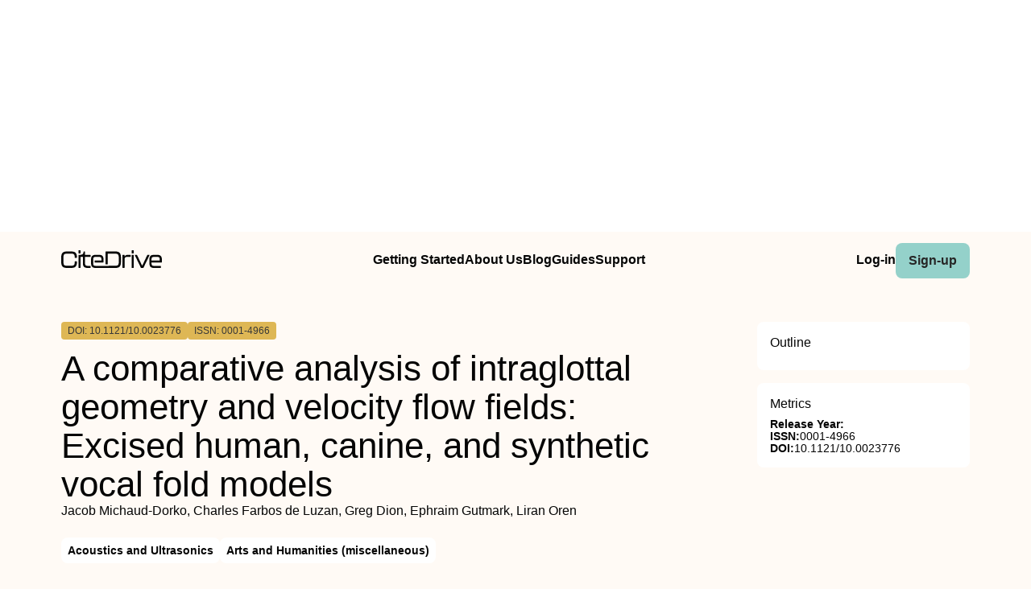

--- FILE ---
content_type: text/html
request_url: https://www.citedrive.com/en/discovery/a-comparative-analysis-of-intraglottal-geometry-and-velocity-flow-fields-excised-human-canine-and-synthetic-vocal-fold-models/
body_size: 7731
content:
<!DOCTYPE html><!-- Layout --><html lang="en"> <head><meta charset="UTF-8"><link rel="icon" href="/favicons/32x32-favicon.ico" sizes="any"><link rel="sitemap" href="/sitemap-index.xml"><link rel="icon" href="/favicons/favicon.svg" type="image/svg+xml"><link rel="apple-touch-icon" href="/favicons/apple-touch-icon.png"><meta name="viewport" content="width=device-width"><meta name="google-adsense-account" content="ca-pub-9078114372269384"><script async src="https://pagead2.googlesyndication.com/pagead/js/adsbygoogle.js?client=ca-pub-9078114372269384" crossorigin="anonymous"></script><title>[PDF] A comparative analysis of intraglottal geometry and velocity flow fields: Excised human, canine, and synthetic vocal fold models | CiteDrive</title><link rel="canonical" href="https://www.citedrive.com/en/discovery/a-comparative-analysis-of-intraglottal-geometry-and-velocity-flow-fields-excised-human-canine-and-synthetic-vocal-fold-models/"><meta name="description" content="Synthetic vocal fold models imitate the characteristics of human vocal folds and offer advantages over tissue models, such as accessibility and prolonged lifespan, all while producing comparable vibration frequencies to those in humans. Nonetheless, due to their simplified design, they may not fully capture the intricate behavior observed in tissue models like the canine larynx model. Canine larynges, like human’s, exhibit a vertical mucosal wave, which yields a phase delay between the inferior and superior edges of the vocal folds free margin. Consequently, a divergent glottis forms during closing, producing intraglottal flow separation vortices (FSVs) that increase voice loudness and intelligibility. To bridge the knowledge gap between silicone and tissue vocal fold models, we compared the intraglottal geometry and velocity flow fields during phonation of these three models. At low subglottal pressures, the synthetic model displayed small divergence angles and no flow separation, where both tissues models exhibited FSVs. At higher pressures, FSVs observed in tissue models were correlated with increased glottal flow waveform skewing and higher MFDR values. These findings highlight why the excised canine larynx model should be the preferred choice over synthetic vocal fold models for studying the aerodynamics and fluid-structure interaction during phonation."><meta name="robots" content="index, follow"><meta property="og:title" content="[PDF] A comparative analysis of intraglottal geometry and velocity flow fields: Excised human, canine, and synthetic vocal fold models | CiteDrive"><meta property="og:type" content="website"><meta property="og:image" content="https://www.citedrive.com/og-citedrive-logo.png"><meta property="og:url" content="https://www.citedrive.com/en/discovery/a-comparative-analysis-of-intraglottal-geometry-and-velocity-flow-fields-excised-human-canine-and-synthetic-vocal-fold-models/"><meta property="og:image:url" content="https://www.citedrive.com/og-citedrive-logo.png"><meta property="og:image:alt" content="CiteDrive Thumbnail"><meta name="twitter:card" content="summary"><meta name="twitter:site" content="@citedrive"><meta name="twitter:image" content="https://www.citedrive.com/og-citedrive-logo.png"><meta name="twitter:description" content="Synthetic vocal fold models imitate the characteristics of human vocal folds and offer advantages over tissue models, such as accessibility and prolonged lifespan, all while producing comparable vibration frequencies to those in humans. Nonetheless, due to their simplified design, they may not fully capture the intricate behavior observed in tissue models like the canine larynx model. Canine larynges, like human’s, exhibit a vertical mucosal wave, which yields a phase delay between the inferior and superior edges of the vocal folds free margin. Consequently, a divergent glottis forms during closing, producing intraglottal flow separation vortices (FSVs) that increase voice loudness and intelligibility. To bridge the knowledge gap between silicone and tissue vocal fold models, we compared the intraglottal geometry and velocity flow fields during phonation of these three models. At low subglottal pressures, the synthetic model displayed small divergence angles and no flow separation, where both tissues models exhibited FSVs. At higher pressures, FSVs observed in tissue models were correlated with increased glottal flow waveform skewing and higher MFDR values. These findings highlight why the excised canine larynx model should be the preferred choice over synthetic vocal fold models for studying the aerodynamics and fluid-structure interaction during phonation."><meta name="twitter:creator" content="@citedrive"><meta content="Jacob Michaud-Dorko, Charles Farbos de Luzan, Greg Dion, Ephraim Gutmark, Liran Oren" name="citation_authors"><meta content="10.1121/10.0023776" name="citation_doi"><meta content="A comparative analysis of intraglottal geometry and velocity flow fields: Excised human, canine, and synthetic vocal fold models" name="citation_title"><meta content="2023" name="citation_date"><meta content="Acoustical Society of America (ASA)" name="citation_publisher"><meta content="NaN" name="citation_journal_title"><meta content="NaN" name="citation_journal_abbrev"><meta content="0001-4966" name="citation_issn"><meta content="4_supplement" name="citation_issue"><meta content="A354" name="citation_firstpage"><meta content="A354" name="citation_lastpage"><meta content="NaN" name="citation_isbn"><meta content="https://www.citedrive.com/en/discovery/a-comparative-analysis-of-intraglottal-geometry-and-velocity-flow-fields-excised-human-canine-and-synthetic-vocal-fold-models/" name="citation_public_url"><meta content="https://www.citedrive.com/en/discovery/a-comparative-analysis-of-intraglottal-geometry-and-velocity-flow-fields-excised-human-canine-and-synthetic-vocal-fold-models/" name="citation_pdf_url"><meta content="https://www.citedrive.com/en/discovery/a-comparative-analysis-of-intraglottal-geometry-and-velocity-flow-fields-excised-human-canine-and-synthetic-vocal-fold-models/" name="citation_fulltext_html_url"><meta content="https://www.citedrive.com/en/discovery/a-comparative-analysis-of-intraglottal-geometry-and-velocity-flow-fields-excised-human-canine-and-synthetic-vocal-fold-models/" name="citation_abstract_html_url"><meta content="https://www.citedrive.com/en/discovery/a-comparative-analysis-of-intraglottal-geometry-and-velocity-flow-fields-excised-human-canine-and-synthetic-vocal-fold-models/" name="citation_abstract_pdf_url"><meta content="Jacob Michaud-Dorko, Charles Farbos de Luzan, Greg Dion, Ephraim Gutmark, Liran Oren" name="DC.creator"><meta content="10.1121/10.0023776" name="DC.identifier.DOI"><meta content="A comparative analysis of intraglottal geometry and velocity flow fields: Excised human, canine, and synthetic vocal fold models" name="DC.title"><meta content="2023" name="DC.date"><link rel="stylesheet" href="/styles/design-tokens.css"><link rel="stylesheet" href="/styles/index.css"><link rel="stylesheet" href="/styles/utils.module.css"><!-- CiteDrive Ads Service --><script src="https://www.citedrive.com/js/ads-service.js"></script><!-- Google tag (gtag.js) --><script type="text/partytown" src="https://www.googletagmanager.com/gtag/js?id=G-B4P7HQL1R8"></script><script type="text/partytown">
      window.dataLayer = window.dataLayer || [];
      function gtag(){dataLayer.push(arguments);}
      gtag('js', new Date());

      gtag('config', 'G-B4P7HQL1R8');
    </script><link rel="stylesheet" href="/_astro/_slug_.8ef7ac18.css" /><script type="module">const o=document.querySelector(".accordion"),i=o.childNodes[1],t=o.lastElementChild,a=i.lastElementChild;i.addEventListener("click",d);function c(){t.setAttribute("aria-hidden",!1),a.className="rotate"}function r(){t.setAttribute("aria-hidden",!0),a.className=""}function d(){t.getAttribute("aria-hidden")==="true"?c():t.getAttribute("aria-hidden")==="false"&&r()}const n=document.querySelector("body"),e=document.querySelector(".menu-btn"),s=document.querySelector(".overlay");function u(){const l=e?.getAttribute("aria-expanded");l==="true"?(e?.setAttribute("aria-expanded","false"),e.innerHTML='<svg class="svg" width="30" height="30" viewBox="0 0 15 15" fill="hsl(var(--clr) / 1)" xmlns="http://www.w3.org/2000/svg"><path d="M1.5 3C1.22386 3 1 3.22386 1 3.5C1 3.77614 1.22386 4 1.5 4H13.5C13.7761 4 14 3.77614 14 3.5C14 3.22386 13.7761 3 13.5 3H1.5ZM1 7.5C1 7.22386 1.22386 7 1.5 7H13.5C13.7761 7 14 7.22386 14 7.5C14 7.77614 13.7761 8 13.5 8H1.5C1.22386 8 1 7.77614 1 7.5ZM1 11.5C1 11.2239 1.22386 11 1.5 11H13.5C13.7761 11 14 11.2239 14 11.5C14 11.7761 13.7761 12 13.5 12H1.5C1.22386 12 1 11.7761 1 11.5Z" fill-rule="evenodd" clip-rule="evenodd"></path></svg>',s?.classList.toggle("open"),n?.classList.toggle("overflow")):l==="false"&&(e?.setAttribute("aria-expanded","true"),e.innerHTML='<svg class="svg" width="30" height="30" viewBox="0 0 15 15" fill="hsl(var(--clr) / 1)" xmlns="http://www.w3.org/2000/svg"><path d="M12.8536 2.85355C13.0488 2.65829 13.0488 2.34171 12.8536 2.14645C12.6583 1.95118 12.3417 1.95118 12.1464 2.14645L7.5 6.79289L2.85355 2.14645C2.65829 1.95118 2.34171 1.95118 2.14645 2.14645C1.95118 2.34171 1.95118 2.65829 2.14645 2.85355L6.79289 7.5L2.14645 12.1464C1.95118 12.3417 1.95118 12.6583 2.14645 12.8536C2.34171 13.0488 2.65829 13.0488 2.85355 12.8536L7.5 8.20711L12.1464 12.8536C12.3417 13.0488 12.6583 13.0488 12.8536 12.8536C13.0488 12.6583 13.0488 12.3417 12.8536 12.1464L8.20711 7.5L12.8536 2.85355Z" fill-rule="evenodd" clip-rule="evenodd"></path></svg>',s?.classList.toggle("open"),n?.classList.toggle("overflow"))}e?.addEventListener("click",u);
</script>
<script>!(function(w,p,f,c){if(!window.crossOriginIsolated && !navigator.serviceWorker) return;c=w[p]=Object.assign(w[p]||{},{"lib":"/~partytown/","debug":false});c[f]=(c[f]||[]).concat(["dataLayer.push"])})(window,'partytown','forward');/* Partytown 0.8.2 - MIT builder.io */
!function(t,e,n,i,o,r,a,s,d,c,l,p){function u(){p||(p=1,"/"==(a=(r.lib||"/~partytown/")+(r.debug?"debug/":""))[0]&&(d=e.querySelectorAll('script[type="text/partytown"]'),i!=t?i.dispatchEvent(new CustomEvent("pt1",{detail:t})):(s=setTimeout(f,1e4),e.addEventListener("pt0",w),o?h(1):n.serviceWorker?n.serviceWorker.register(a+(r.swPath||"partytown-sw.js"),{scope:a}).then((function(t){t.active?h():t.installing&&t.installing.addEventListener("statechange",(function(t){"activated"==t.target.state&&h()}))}),console.error):f())))}function h(t){c=e.createElement(t?"script":"iframe"),t||(c.style.display="block",c.style.width="0",c.style.height="0",c.style.border="0",c.style.visibility="hidden",c.setAttribute("aria-hidden",!0)),c.src=a+"partytown-"+(t?"atomics.js?v=0.8.2":"sandbox-sw.html?"+Date.now()),e.querySelector(r.sandboxParent||"body").appendChild(c)}function f(n,o){for(w(),i==t&&(r.forward||[]).map((function(e){delete t[e.split(".")[0]]})),n=0;n<d.length;n++)(o=e.createElement("script")).innerHTML=d[n].innerHTML,o.nonce=r.nonce,e.head.appendChild(o);c&&c.parentNode.removeChild(c)}function w(){clearTimeout(s)}r=t.partytown||{},i==t&&(r.forward||[]).map((function(e){l=t,e.split(".").map((function(e,n,i){l=l[i[n]]=n+1<i.length?"push"==i[n+1]?[]:l[i[n]]||{}:function(){(t._ptf=t._ptf||[]).push(i,arguments)}}))})),"complete"==e.readyState?u():(t.addEventListener("DOMContentLoaded",u),t.addEventListener("load",u))}(window,document,navigator,top,window.crossOriginIsolated);;((d,s)=>(s=d.currentScript,d.addEventListener('astro:before-swap',()=>s.remove(),{once:true})))(document);</script></head> <body>  <div align="center" id="ad-banner" data-astro-cid-foo5qrfn> <script async src="https://pagead2.googlesyndication.com/pagead/js/adsbygoogle.js?client=ca-pub-9078114372269384" crossorigin="anonymous"></script> <!-- top --> <ins class="adsbygoogle" style="display:block" data-ad-client="ca-pub-9078114372269384" data-ad-slot="7569360029" data-ad-format="auto" data-full-width-responsive="true" data-astro-cid-foo5qrfn></ins> <script>
			;(adsbygoogle = window.adsbygoogle || []).push({})
		</script> </div> <div class="page-wrapper" data-astro-cid-foo5qrfn> <div class="page-grid" data-astro-cid-foo5qrfn> <header data-astro-cid-foo5qrfn> <nav data-astro-cid-foo5qrfn> <div class="menu-container" data-astro-cid-foo5qrfn> <div class="logo" data-astro-cid-foo5qrfn> <a aria-label="home" href="/en/" data-astro-cid-foo5qrfn> <svg xmlns="http://www.w3.org/2000/svg" width="125.29" height="21.28" viewBox="0 0 125.29 21.28" fill="hsl(var(--clr))" data-astro-cid-foo5qrfn><path d="m0,14.45v-6.13C0,3.95,1.82,1.49,6.64,1.49h6.24c4.82,0,6.64,2.46,6.64,6.83v.22c0,.36-.2.56-.56.56h-1.62c-.36,0-.56-.17-.56-.45v-.42c0-3.19-1.06-4.09-3.89-4.09h-6.24c-2.83,0-3.89.9-3.89,4.09v6.3c0,3.16,1.09,4.06,3.89,4.06h6.24c2.8,0,3.89-.9,3.89-4.06v-.62c0-.36.2-.56.56-.56h1.62c.36,0,.56.2.56.53v.56c0,4.34-1.82,6.8-6.64,6.8h-6.24c-4.82,0-6.64-2.46-6.64-6.8Z" data-astro-cid-foo5qrfn></path><path d="m23.48,0h-1.52c-.36,0-.56.2-.56.56v2.66c0,.37.2.56.56.56h1.52c.36,0,.56-.19.56-.56V.56c0-.36-.2-.56-.56-.56Z" data-astro-cid-foo5qrfn></path><path d="m29.58,7.96v7.58c0,2.52.78,3.28,3.58,3.28h2.86c.36,0,.56.19.56.56v1.32c0,.36-.2.56-.56.56h-2.86c-5.06,0-6.21-2.02-6.21-5.94v-7.36h-2.91v12.74c0,.36-.2.56-.56.56h-1.52c-.36,0-.56-.2-.56-.56V6.08c0-.36.2-.56.56-.56h.66c2.75,0,5.08-.25,5.11-3.44,0-.4.2-.59.56-.59h.73c.36,0,.56.19.56.56v3.47h6.44c.36,0,.56.2.56.56v1.31c0,.37-.2.57-.56.57h-6.44Z" data-astro-cid-foo5qrfn></path><path d="m74.36,8.91v5.04c0,5.09-1.82,7.31-6.61,7.31h-24.83c-4.68,0-5.8-2.05-5.8-6.22v-3.39c0-4.06,1.12-6.13,5.8-6.13h3.94c4.68,0,5.8,2.07,5.8,6.13v2.52c0,.37-.2.56-.56.56h-10.42v-2.38h8.35v-.89c0-2.83-.62-3.45-3.22-3.45h-3.84c-2.6,0-3.22.62-3.22,3.45v3.8c0,2.89.62,3.5,3.22,3.5h14.9s9.63-.14,9.63-.14c3.02,0,4.14-.92,4.14-4.7v-5.01c0-3.78-1.09-4.76-4.14-4.76h-9.63v12.72h-2.75V2.05c0-.37.2-.56.56-.56h12.07c4.79,0,6.61,2.29,6.61,7.42Z" data-astro-cid-foo5qrfn></path><path d="m85.9,5.54c.36,0,.56.2.56.56v1.37c0,.36-.2.56-.56.56h-3.81c-2.21,0-3.22.5-3.22,3.5v9.18c0,.36-.2.56-.56.56h-1.51c-.36,0-.56-.2-.56-.56V6.1c0-.36.2-.56.56-.56h1.51c.36,0,.56.2.56.56v1.48c.62-1.37,1.9-2.04,4.45-2.04h2.58Z" data-astro-cid-foo5qrfn></path><path d="m87.61,3.25V.59c0-.36.2-.56.56-.56h1.51c.36,0,.56.2.56.56v2.66c0,.36-.2.56-.56.56h-1.51c-.36,0-.56-.2-.56-.56Zm0,17.47V6.1c0-.36.2-.56.56-.56h1.51c.36,0,.56.2.56.56v14.62c0,.36-.2.56-.56.56h-1.51c-.36,0-.56-.2-.56-.56Z" data-astro-cid-foo5qrfn></path><path d="m99.07,20.86l-7.34-14.64c-.2-.39-.03-.67.39-.67h1.74c.31,0,.5.14.64.42l6.27,12.74,6.27-12.74c.14-.28.34-.42.64-.42h1.76c.42,0,.59.28.39.67l-7.36,14.64c-.14.28-.34.42-.64.42h-2.13c-.31,0-.5-.14-.64-.42Z" data-astro-cid-foo5qrfn></path><path d="m109.75,15.06v-3.39c0-4.06,1.12-6.13,5.8-6.13h3.95c4.68,0,5.8,2.07,5.8,6.13v2.52c0,.36-.2.56-.56.56h-12.35v.53c0,2.88.62,3.5,3.22,3.5h7.87c.36,0,.56.2.56.56v1.37c0,.36-.2.56-.56.56h-7.92c-4.68,0-5.8-2.04-5.8-6.22Zm12.91-2.69v-.9c0-2.83-.62-3.44-3.22-3.44h-3.84c-2.6,0-3.22.62-3.22,3.44v.9h10.28Z" data-astro-cid-foo5qrfn></path></svg></a> </div> <ul class="main-menu" data-astro-cid-foo5qrfn> <li data-astro-cid-foo5qrfn><a class="hollow-link" href="/en/docs/quick-start/" data-astro-cid-foo5qrfn>Getting Started</a></li> <li data-astro-cid-foo5qrfn><a class="hollow-link" href="/en/about/" data-astro-cid-foo5qrfn>About Us</a></li> <li data-astro-cid-foo5qrfn><a class="hollow-link" href="/en/blog/" data-astro-cid-foo5qrfn>Blog</a></li> <li data-astro-cid-foo5qrfn><a class="hollow-link" href="/en/docs/" data-astro-cid-foo5qrfn>Guides</a></li> <li data-astro-cid-foo5qrfn><a class="hollow-link" href="https://github.com/orgs/citedrive/discussions" data-astro-cid-foo5qrfn>Support</a></li> </ul> <ul class="sub-menu" data-astro-cid-foo5qrfn> <li data-astro-cid-foo5qrfn><a class="hollow-link" href="https://app.citedrive.com/" data-astro-cid-foo5qrfn>Log-in</a></li> <li data-astro-cid-foo5qrfn><a class="primary-btn" href="https://app.citedrive.com/sign-up&quot;&quot;" data-astro-cid-foo5qrfn>Sign-up</a></li> </ul> </div> <div class="mobile-menu-container" data-astro-cid-foo5qrfn> <a class="primary-btn" href="" data-astro-cid-foo5qrfn>Sign-up</a> <nav aria-label="Mobile menu" data-astro-cid-6aabv5oc> <button class="menu-btn" aria-label="Toggle Mobile Menu" aria-expanded="false" data-astro-cid-6aabv5oc> <svg width="30" height="30" viewBox="0 0 15 15" fill="hsl(var(--clr) / 1)" xmlns="http://www.w3.org/2000/svg" data-astro-cid-6aabv5oc> <path d="M1.5 3C1.22386 3 1 3.22386 1 3.5C1 3.77614 1.22386 4 1.5 4H13.5C13.7761 4 14 3.77614 14 3.5C14 3.22386 13.7761 3 13.5 3H1.5ZM1 7.5C1 7.22386 1.22386 7 1.5 7H13.5C13.7761 7 14 7.22386 14 7.5C14 7.77614 13.7761 8 13.5 8H1.5C1.22386 8 1 7.77614 1 7.5ZM1 11.5C1 11.2239 1.22386 11 1.5 11H13.5C13.7761 11 14 11.2239 14 11.5C14 11.7761 13.7761 12 13.5 12H1.5C1.22386 12 1 11.7761 1 11.5Z" fill-rule="evenodd" clip-rule="evenodd" data-astro-cid-6aabv5oc></path> </svg> </button> <div role="dialog" class="overlay" aria-label="Main menu" data-astro-cid-6aabv5oc> <div class="new-mobile-menu" data-astro-cid-6aabv5oc> <ul data-astro-cid-6aabv5oc> <li data-astro-cid-6aabv5oc><a href="/en/docs/quick-start/" data-astro-cid-6aabv5oc>Getting started</a></li> <li data-astro-cid-6aabv5oc><a href="/en/docs/" data-astro-cid-6aabv5oc>Guides</a></li> <li data-astro-cid-6aabv5oc><a href="/en/blog/" data-astro-cid-6aabv5oc>Blog</a></li> <li data-astro-cid-6aabv5oc><a href="/en/about/" data-astro-cid-6aabv5oc>About Us</a></li> <li data-astro-cid-6aabv5oc><a href="https://github.com/orgs/citedrive/discussions" data-astro-cid-6aabv5oc>Support</a></li> </ul> </div> </div> </nav>   </div> </nav> </header> <main data-astro-cid-foo5qrfn> <div class="page-content" data-astro-cid-foo5qrfn> <div class="accordion" data-astro-cid-foo5qrfn> <button class="accordion-title" data-astro-cid-foo5qrfn><span data-astro-cid-foo5qrfn>On this page</span> <i class="accordion-icon" style="
								margin-left: 8px; 
								font-size: 1.65rem; 
								font-weight: 500;
								line-height: 32px;
								transition: .5s; */
								color: rgb(0, 0, 0);" data-astro-cid-foo5qrfn><svg width="15" height="15" viewBox="0 0 15 15" fill="hsl(var(--clr))" xmlns="http://www.w3.org/2000/svg" data-astro-cid-foo5qrfn><path d="M3.13523 6.15803C3.3241 5.95657 3.64052 5.94637 3.84197 6.13523L7.5 9.56464L11.158 6.13523C11.3595 5.94637 11.6759 5.95657 11.8648 6.15803C12.0536 6.35949 12.0434 6.67591 11.842 6.86477L7.84197 10.6148C7.64964 10.7951 7.35036 10.7951 7.15803 10.6148L3.15803 6.86477C2.95657 6.67591 2.94637 6.35949 3.13523 6.15803Z" fill="white" fill-rule="evenodd" clip-rule="evenodd" data-astro-cid-foo5qrfn></path></svg></i> </button> <div class="accordion-content" aria-hidden="true" data-astro-cid-foo5qrfn> <div class="sidebar-box" style="border-radius: .5rem; padding: 0 1rem;" data-astro-cid-foo5qrfn> <h2 style="margin-top: 1rem;" data-astro-cid-foo5qrfn>Outline</h2>  </div> </div> </div> <!-- loop über autoren,liste? --> <div class="container" data-astro-cid-foo5qrfn> <div class="container" data-astro-cid-foo5qrfn> <span class="doi" data-astro-cid-foo5qrfn>DOI: 10.1121/10.0023776</span> <span class="issn" data-astro-cid-foo5qrfn>ISSN: 0001-4966</span> <span class="" data-astro-cid-foo5qrfn></span> </div> <div style="display: flex; flex-direction: column; gap: .25rem;" data-astro-cid-foo5qrfn> <h1 data-astro-cid-foo5qrfn>A comparative analysis of intraglottal geometry and velocity flow fields: Excised human, canine, and synthetic vocal fold models</h1> Jacob Michaud-Dorko, Charles Farbos de Luzan, Greg Dion, Ephraim Gutmark, Liran Oren </div> </div> <div class="container" data-astro-cid-foo5qrfn> <!-- Year --> <ul class="container" data-astro-cid-foo5qrfn> <li class="tag" data-astro-cid-foo5qrfn>Acoustics and Ultrasonics</li><li class="tag" data-astro-cid-foo5qrfn>Arts and Humanities (miscellaneous)</li> </ul> </div> <div class="container" data-astro-cid-foo5qrfn> <a class="primary-btn" href="https://www.citedrive.com/en/viewer/?doi=10.1121/10.0023776" data-astro-cid-foo5qrfn>
Show PDF
</a> <a class="primary-btn" href="https://www.citedrive.com/en/viewer/?doi=10.1121/10.0023776&#38;route=cite" data-astro-cid-foo5qrfn>
Cite
</a>  </div> <div class="text-container" data-astro-cid-foo5qrfn> <p>Synthetic vocal fold models imitate the characteristics of human vocal folds and offer advantages over tissue models, such as accessibility and prolonged lifespan, all while producing comparable vibration frequencies to those in humans. Nonetheless, due to their simplified design, they may not fully capture the intricate behavior observed in tissue models like the canine larynx model. Canine larynges, like human’s, exhibit a vertical mucosal wave, which yields a phase delay between the inferior and superior edges of the vocal folds free margin. Consequently, a divergent glottis forms during closing, producing intraglottal flow separation vortices (FSVs) that increase voice loudness and intelligibility. To bridge the knowledge gap between silicone and tissue vocal fold models, we compared the intraglottal geometry and velocity flow fields during phonation of these three models. At low subglottal pressures, the synthetic model displayed small divergence angles and no flow separation, where both tissues models exhibited FSVs. At higher pressures, FSVs observed in tissue models were correlated with increased glottal flow waveform skewing and higher MFDR values. These findings highlight why the excised canine larynx model should be the preferred choice over synthetic vocal fold models for studying the aerodynamics and fluid-structure interaction during phonation.</p> <div id="mobile-square-ad-2" data-astro-cid-foo5qrfn> <script async src="https://pagead2.googlesyndication.com/pagead/js/adsbygoogle.js?client=ca-pub-9078114372269384" crossorigin="anonymous"></script> <!-- square ad --> <ins class="adsbygoogle" style="display:block" data-ad-client="ca-pub-9078114372269384" data-ad-slot="8784833807" data-ad-format="auto" data-full-width-responsive="true" data-astro-cid-foo5qrfn></ins> <script>
								;(adsbygoogle = window.adsbygoogle || []).push({})
							</script> </div> </div> <div class="archive-wrapper" data-astro-cid-foo5qrfn> <h2 style="margin-bottom: .5rem;" data-astro-cid-foo5qrfn>More from our Archive</h2> <!-- refer to logic from SearrchItem --> <ul class="archive-container" data-astro-cid-foo5qrfn> <li class="related-article" data-astro-cid-foo5qrfn> <a href="/en/discovery/communication-in-cook-inlet-beluga-whales-describing-the-vocal-repertoire-and-masking-of-calls-by-commercial-ship-noise/" data-astro-cid-foo5qrfn> <div data-astro-cid-foo5qrfn> <span class="doi" data-astro-cid-foo5qrfn>DOI: 10.1121/10.0022516</span> <span data-astro-cid-foo5qrfn>2023</span> </div> <span data-astro-cid-foo5qrfn>Communication in Cook Inlet beluga whales: Describing the vocal repertoire and masking of calls by commercial ship noise</span> <div data-astro-cid-foo5qrfn>Arial M. Brewer, Manuel Castellote, Amy M. Van Cise, Tom Gage, Andrew M. Berdahl</div> </a> </li><li class="related-article" data-astro-cid-foo5qrfn> <a href="/en/discovery/frequency-response-of-a-mass-grounded-by-linear-and-nonlinear-springs-in-series-an-exact-analysis/" data-astro-cid-foo5qrfn> <div data-astro-cid-foo5qrfn> <span class="doi" data-astro-cid-foo5qrfn>DOI: 10.1177/14613484231219146</span> <span data-astro-cid-foo5qrfn>2023</span> </div> <span data-astro-cid-foo5qrfn>Frequency response of a mass grounded by linear and nonlinear springs in series: An exact analysis</span> <div data-astro-cid-foo5qrfn>Akuro Big-Alabo</div> </a> </li><li class="related-article" data-astro-cid-foo5qrfn> <a href="/en/discovery/methodological-approaches-and-main-factors-considered-in-school-soundscape-studies-a-scoping-review/" data-astro-cid-foo5qrfn> <div data-astro-cid-foo5qrfn> <span class="doi" data-astro-cid-foo5qrfn>DOI: 10.1177/1351010x231216016</span> <span data-astro-cid-foo5qrfn>2023</span> </div> <span data-astro-cid-foo5qrfn>Methodological approaches and main factors considered in school soundscape studies: A scoping review</span> <div data-astro-cid-foo5qrfn>Hatice Kubra Kurukose Cal, Jian Kang, Francesco Aletta</div> </a> </li><li class="related-article" data-astro-cid-foo5qrfn> <a href="/en/discovery/krishan-kumar-ahuja-a-brief-history-and-testimonial-to-the-half-century-of-achievements-in-acoustics/" data-astro-cid-foo5qrfn> <div data-astro-cid-foo5qrfn> <span class="doi" data-astro-cid-foo5qrfn>DOI: 10.1177/1475472x231202624</span> <span data-astro-cid-foo5qrfn>2023</span> </div> <span data-astro-cid-foo5qrfn>Krishan Kumar Ahuja: A brief history and testimonial to the half century of achievements in acoustics</span> <div data-astro-cid-foo5qrfn>Jeffrey M Mendoza</div> </a> </li><li class="related-article" data-astro-cid-foo5qrfn> <a href="/en/discovery/sound-production-biomechanics-in-three-spined-toadfish-and-potential-functional-consequences-of-swim-bladder-morphology-in-the-batrachoididae/" data-astro-cid-foo5qrfn> <div data-astro-cid-foo5qrfn> <span class="doi" data-astro-cid-foo5qrfn>DOI: 10.1121/10.0022386</span> <span data-astro-cid-foo5qrfn>2023</span> </div> <span data-astro-cid-foo5qrfn>Sound production biomechanics in three-spined toadfish and potential functional consequences of swim bladder morphology in the Batrachoididae</span> <div data-astro-cid-foo5qrfn>Sang Min Han, Bruce R. Land, Andrew H. Bass, Aaron N. Rice</div> </a> </li><li class="related-article" data-astro-cid-foo5qrfn> <a href="/en/discovery/broadband-sound-absorption-based-on-impedance-decoupling-and-modulation-mechanisms/" data-astro-cid-foo5qrfn> <div data-astro-cid-foo5qrfn> <span class="doi" data-astro-cid-foo5qrfn>DOI: 10.1121/10.0022513</span> <span data-astro-cid-foo5qrfn>2023</span> </div> <span data-astro-cid-foo5qrfn>Broadband sound absorption based on impedance decoupling and modulation mechanisms</span> <div data-astro-cid-foo5qrfn>Zhongjian Mei, Xiaodong Li, Yadong Lyu, Jinqiu Sang, Xiaobin Cheng, Jun Yang</div> </a> </li><li class="related-article" data-astro-cid-foo5qrfn> <a href="/en/discovery/study-on-acoustic-performance-of-new-spiral-sound-absorbing-and-insulating-metamaterial/" data-astro-cid-foo5qrfn> <div data-astro-cid-foo5qrfn> <span class="doi" data-astro-cid-foo5qrfn>DOI: 10.1177/14613484231219150</span> <span data-astro-cid-foo5qrfn>2023</span> </div> <span data-astro-cid-foo5qrfn>Study on acoustic performance of new spiral sound absorbing and insulating metamaterial</span> <div data-astro-cid-foo5qrfn>Song Liu, Pan-pan Liu, Ren-jie Zhao, Jian-hua Lu, Kang Yang, Huayu Zhou, Yi-fan Du</div> </a> </li><li class="related-article" data-astro-cid-foo5qrfn> <a href="/en/discovery/iterative-singular-value-decomposition-based-in-band-denoising-approach-with-envelope-order-analysis-for-sun-gear-fault-diagnosis-of-planetary-system-under-varying-speed/" data-astro-cid-foo5qrfn> <div data-astro-cid-foo5qrfn> <span class="doi" data-astro-cid-foo5qrfn>DOI: 10.1177/14613484231216266</span> <span data-astro-cid-foo5qrfn>2023</span> </div> <span data-astro-cid-foo5qrfn>Iterative singular value decomposition-based in-band denoising approach with envelope order analysis for sun gear fault diagnosis of planetary system under varying speed</span> <div data-astro-cid-foo5qrfn>Hongwei Fan, Jiexiang Huang, Zhongfu Ren, Xiangang Cao, Xuhui Zhang</div> </a> </li><li class="related-article" data-astro-cid-foo5qrfn> <a href="/en/discovery/update-on-the-ivory-billed-woodpecker-icampephilus-principalisi-scandal/" data-astro-cid-foo5qrfn> <div data-astro-cid-foo5qrfn> <span class="doi" data-astro-cid-foo5qrfn>DOI: 10.1142/s2591728523500214</span> <span data-astro-cid-foo5qrfn>2023</span> </div> <span data-astro-cid-foo5qrfn>Update on the Ivory-billed Woodpecker (<i>Campephilus principalis</i>) Scandal</span> <div data-astro-cid-foo5qrfn>Michael D. Collins</div> </a> </li><li class="related-article" data-astro-cid-foo5qrfn> <a href="/en/discovery/review-and-comments-on-ansi-asa-s129-part-7-measurement-of-low-frequency-and-infrasound/" data-astro-cid-foo5qrfn> <div data-astro-cid-foo5qrfn> <span class="doi" data-astro-cid-foo5qrfn>DOI: 10.1121/10.0022797</span> <span data-astro-cid-foo5qrfn>2023</span> </div> <span data-astro-cid-foo5qrfn>Review and comments on ANSI-ASA S12.9 part 7 measurement of low frequency and infrasound</span> <div data-astro-cid-foo5qrfn>David S. Woolworth, Roger Waxler</div> </a> </li> </ul> </div> </div> <aside class="page-sidebar" data-astro-cid-foo5qrfn> <div class="sidebar-box" style="padding: 1rem; border-radius: .5rem; background-color: var(--clr-bg-secondary);" data-astro-cid-foo5qrfn> <h2 data-astro-cid-foo5qrfn>Outline</h2> <ul data-astro-cid-foo5qrfn>  </ul> </div> <div class="sidebar-box" style="padding: 1rem; border-radius: .5rem; background-color: var(--clr-bg-secondary);" data-astro-cid-foo5qrfn> <h2 data-astro-cid-foo5qrfn>Metrics</h2> <div data-astro-cid-foo5qrfn> <strong data-astro-cid-foo5qrfn>Release Year:</strong><span data-astro-cid-foo5qrfn></span> </div> <div data-astro-cid-foo5qrfn> <strong data-astro-cid-foo5qrfn>ISSN:</strong><span data-astro-cid-foo5qrfn>0001-4966</span> </div> <div data-astro-cid-foo5qrfn> <strong data-astro-cid-foo5qrfn>DOI:</strong><span data-astro-cid-foo5qrfn>10.1121/10.0023776</span> </div> </div> <div id="square-ad-1" data-astro-cid-foo5qrfn> <script async src="https://pagead2.googlesyndication.com/pagead/js/adsbygoogle.js?client=ca-pub-9078114372269384" crossorigin="anonymous"></script> <!-- square ad --> <ins class="adsbygoogle" style="display:block" data-ad-client="ca-pub-9078114372269384" data-ad-slot="8784833807" data-ad-format="auto" data-full-width-responsive="true" data-astro-cid-foo5qrfn></ins> <script>
							;(adsbygoogle = window.adsbygoogle || []).push({})
						</script> </div> <div id="square-ad-2" data-astro-cid-foo5qrfn> <script s:inline async src="https://pagead2.googlesyndication.com/pagead/js/adsbygoogle.js?client=ca-pub-9078114372269384" crossorigin="anonymous"></script> <!-- square ad #2 --> <ins class="adsbygoogle" style="display:block" data-ad-client="ca-pub-9078114372269384" data-ad-slot="1708590882" data-ad-format="auto" data-full-width-responsive="true" data-astro-cid-foo5qrfn></ins> <script>
							;(adsbygoogle = window.adsbygoogle || []).push({})
						</script> </div> </aside> </main> <footer class="footer" data-astro-cid-sz7xmlte> <div class="footer-container" data-astro-cid-sz7xmlte> <div class="footer-row-1" data-astro-cid-sz7xmlte> <strong data-astro-cid-sz7xmlte>CiteDrive Companion</strong> <ul class="footer_list" data-astro-cid-sz7xmlte> <li data-astro-cid-sz7xmlte> <a href="https://chrome.google.com/webstore/detail/citedrive-bibtex-companio/gmmonfphegngpcbcapfbgembkjeookik" data-astro-cid-sz7xmlte>CiteDrive Companion for Chrome</a> </li><li data-astro-cid-sz7xmlte> <a href="https://addons.mozilla.org/en-US/firefox/addon/citedrive-companion/" data-astro-cid-sz7xmlte>CiteDrive Companion for Firefox</a> </li><li data-astro-cid-sz7xmlte> <a href="https://microsoftedge.microsoft.com/addons/detail/citedrive-companion/kpmepfpbjehnlgfbcnbmgihklkkmfnpo" data-astro-cid-sz7xmlte>CiteDrive Companion for Edge</a> </li> </ul> <strong data-astro-cid-sz7xmlte>Resources</strong> <ul class="footer_list" data-astro-cid-sz7xmlte> <li data-astro-cid-sz7xmlte> <a href="/en/docs/quick-start/" data-astro-cid-sz7xmlte>Documentation</a> </li><li data-astro-cid-sz7xmlte> <a href="/en/blog/" data-astro-cid-sz7xmlte>Blog</a> </li><li data-astro-cid-sz7xmlte> <a href="https://github.com/orgs/citedrive/discussions" data-astro-cid-sz7xmlte>GitHub Discussions</a> </li> </ul> </div> <div class="footer-row-5" data-astro-cid-sz7xmlte> <strong data-astro-cid-sz7xmlte>Featured</strong> <ul class="footer_list" data-astro-cid-sz7xmlte> <li data-astro-cid-sz7xmlte> <a href="/en/citedrive-recommends/" data-astro-cid-sz7xmlte>CiteDrive Recommends</a> </li><li data-astro-cid-sz7xmlte> <a href="/en/citations/" data-astro-cid-sz7xmlte>Citations</a> </li> </ul> <strong data-astro-cid-sz7xmlte>Follow us</strong> <ul class="footer_list" data-astro-cid-sz7xmlte> <li data-astro-cid-sz7xmlte> <a href="https://twitter.com/citedrive" data-astro-cid-sz7xmlte>CiteDrive</a> </li><li data-astro-cid-sz7xmlte> <a href="https://www.youtube.com/@citedrive" data-astro-cid-sz7xmlte>YouTube</a> </li> </ul> </div>  <div class="footer-row-3" data-astro-cid-sz7xmlte> <strong data-astro-cid-sz7xmlte>Friends</strong> <ul class="footer_list" style="margin-bottom:1.5rem" data-astro-cid-sz7xmlte> <li data-astro-cid-sz7xmlte> <a href="https://bibtex.eu/" data-astro-cid-sz7xmlte>www.bibtex.eu</a> </li><li data-astro-cid-sz7xmlte> <a href="https://biblatex.org/" data-astro-cid-sz7xmlte>www.biblatex.eu</a> </li><li data-astro-cid-sz7xmlte> <a href="https://datanautes.com/" data-astro-cid-sz7xmlte>www.datanautes.com</a> </li><li data-astro-cid-sz7xmlte> <a href="https://www.behaviorcloud.com/" data-astro-cid-sz7xmlte>www.behaviorcloud.com</a> </li> </ul> <strong data-astro-cid-sz7xmlte>Feedback</strong> <ul class="footer_list" data-astro-cid-sz7xmlte> <li data-astro-cid-sz7xmlte> <a href="mailto:hello@citedrive.com" data-astro-cid-sz7xmlte>hello@citedrive.com</a> </li> </ul> </div> <div class="footer-row-4" data-astro-cid-sz7xmlte> <ul class="flex" style="margin:0" data-astro-cid-sz7xmlte> <li data-astro-cid-sz7xmlte> <a href="/en/terms-and-conditions/" data-astro-cid-sz7xmlte> Terms and Conditions </a> </li> <li data-astro-cid-sz7xmlte> <a href="/en/privacy-policy/" data-astro-cid-sz7xmlte> Privacy Policy </a> </li> </ul>  <p data-astro-cid-sz7xmlte>CiteDrive, INC - Made in Columbus, Ohio and Düsseldorf, Germany</p> </div> </div> </footer>  <div id="citedrive_ads_service" data-message="{&#34;doi&#34;:&#34;10.1121/10.0023776&#34;,&#34;isbn&#34;:&#34;&#34;,&#34;issn&#34;:&#34;0001-4966&#34;,&#34;issue&#34;:&#34;4_supplement&#34;,&#34;title&#34;:&#34;A comparative analysis of intraglottal geometry and velocity flow fields: Excised human, canine, and synthetic vocal fold models&#34;,&#34;authors&#34;:&#34;Jacob Michaud-Dorko, Charles Farbos de Luzan, Greg Dion, Ephraim Gutmark, Liran Oren&#34;,&#34;abstract&#34;:&#34;<jats:p>Synthetic vocal fold models imitate the characteristics of human vocal folds and offer advantages over tissue models, such as accessibility and prolonged lifespan, all while producing comparable vibration frequencies to those in humans. Nonetheless, due to their simplified design, they may not fully capture the intricate behavior observed in tissue models like the canine larynx model. Canine larynges, like human’s, exhibit a vertical mucosal wave, which yields a phase delay between the inferior and superior edges of the vocal folds free margin. Consequently, a divergent glottis forms during closing, producing intraglottal flow separation vortices (FSVs) that increase voice loudness and intelligibility. To bridge the knowledge gap between silicone and tissue vocal fold models, we compared the intraglottal geometry and velocity flow fields during phonation of these three models. At low subglottal pressures, the synthetic model displayed small divergence angles and no flow separation, where both tissues models exhibited FSVs. At higher pressures, FSVs observed in tissue models were correlated with increased glottal flow waveform skewing and higher MFDR values. These findings highlight why the excised canine larynx model should be the preferred choice over synthetic vocal fold models for studying the aerodynamics and fluid-structure interaction during phonation.</jats:p>&#34;,&#34;influence&#34;:0,&#34;last_page&#34;:&#34;A354&#34;,&#34;published&#34;:&#34;2023-11-28T15:57:53Z&#34;,&#34;publisher&#34;:&#34;Acoustical Society of America (ASA)&#34;,&#34;first_page&#34;:&#34;A354&#34;,&#34;journal_title&#34;:&#34;The Journal of the Acoustical Society of America&#34;,&#34;journal_abbrev&#34;:&#34;&#34;,&#34;subjectCategories&#34;:[&#34;Acoustics and Ultrasonics&#34;,&#34;Arts and Humanities (miscellaneous)&#34;]}" data-astro-cid-foo5qrfn></div> </div> </div>  </body></html>  

--- FILE ---
content_type: text/html; charset=utf-8
request_url: https://www.google.com/recaptcha/api2/aframe
body_size: 267
content:
<!DOCTYPE HTML><html><head><meta http-equiv="content-type" content="text/html; charset=UTF-8"></head><body><script nonce="l-Eg1IhnRUshGDb-yLNwjw">/** Anti-fraud and anti-abuse applications only. See google.com/recaptcha */ try{var clients={'sodar':'https://pagead2.googlesyndication.com/pagead/sodar?'};window.addEventListener("message",function(a){try{if(a.source===window.parent){var b=JSON.parse(a.data);var c=clients[b['id']];if(c){var d=document.createElement('img');d.src=c+b['params']+'&rc='+(localStorage.getItem("rc::a")?sessionStorage.getItem("rc::b"):"");window.document.body.appendChild(d);sessionStorage.setItem("rc::e",parseInt(sessionStorage.getItem("rc::e")||0)+1);localStorage.setItem("rc::h",'1769245936938');}}}catch(b){}});window.parent.postMessage("_grecaptcha_ready", "*");}catch(b){}</script></body></html>